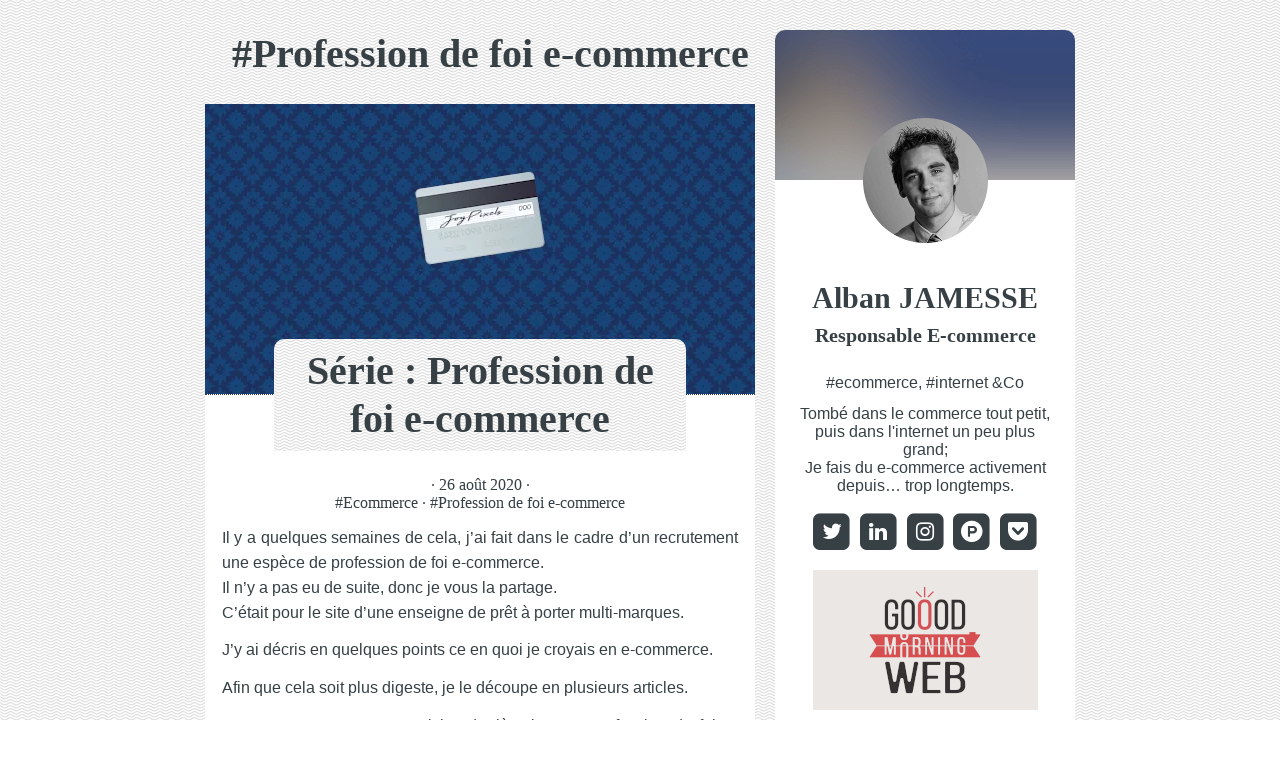

--- FILE ---
content_type: text/html; charset=UTF-8
request_url: https://www.alban.us/tag/profession-de-foi-e-commerce
body_size: 6534
content:
<!DOCTYPE html>
<html lang="fr">
	<head>
		<meta charset="UTF-8">
		<meta name="viewport" content="width=device-width, initial-scale=1, viewport-fit=cover">
		<title>  #Profession de foi e-commerce | Alban JAMESSE : Responsable E-commerce</title>
		<link href="https://www.alban.us/wp-content/themes/a/c.css" rel="stylesheet" type="text/css">
		<link href="https://maxcdn.bootstrapcdn.com/font-awesome/4.7.0/css/font-awesome.min.css" rel="stylesheet" type="text/css" async>
		<meta name="Description" content="Alban JAMESSE : Mon blog personnel. Je fais du #ecommerce, et je le fais bien. Et j'aime ça. Enfin je crois. Venez on partage !">
		<link rel="alternate" type="application/rss+xml" title="Alban JAMESSE : Blog personnel" href="https://www.alban.us/feed">
		<meta name='robots' content='max-image-preview:large' />
<style id='wp-img-auto-sizes-contain-inline-css' type='text/css'>
img:is([sizes=auto i],[sizes^="auto," i]){contain-intrinsic-size:3000px 1500px}
/*# sourceURL=wp-img-auto-sizes-contain-inline-css */
</style>
<style id='classic-theme-styles-inline-css' type='text/css'>
/*! This file is auto-generated */
.wp-block-button__link{color:#fff;background-color:#32373c;border-radius:9999px;box-shadow:none;text-decoration:none;padding:calc(.667em + 2px) calc(1.333em + 2px);font-size:1.125em}.wp-block-file__button{background:#32373c;color:#fff;text-decoration:none}
/*# sourceURL=/wp-includes/css/classic-themes.min.css */
</style>

    <!-- START - Open Graph and Twitter Card Tags 3.3.9 -->
     <!-- Facebook Open Graph -->
     <!-- Google+ / Schema.org -->
     <!-- Twitter Cards -->
      <meta name="twitter:title" content="#Profession de foi e-commerce"/>
      <meta name="twitter:url" content="https://www.alban.us/tag/profession-de-foi-e-commerce"/>
      <meta name="twitter:description" content="Responsable e-commerce"/>
      <meta name="twitter:card" content="summary_large_image"/>
      <meta name="twitter:site" content="@Alban"/>
     <!-- SEO -->
      <link rel="canonical" href="https://www.alban.us/tag/profession-de-foi-e-commerce"/>
     <!-- Misc. tags -->
     <!-- is_tag -->
    <!-- END - Open Graph and Twitter Card Tags 3.3.9 -->
        
    	<style id='global-styles-inline-css' type='text/css'>
:root{--wp--preset--aspect-ratio--square: 1;--wp--preset--aspect-ratio--4-3: 4/3;--wp--preset--aspect-ratio--3-4: 3/4;--wp--preset--aspect-ratio--3-2: 3/2;--wp--preset--aspect-ratio--2-3: 2/3;--wp--preset--aspect-ratio--16-9: 16/9;--wp--preset--aspect-ratio--9-16: 9/16;--wp--preset--color--black: #000000;--wp--preset--color--cyan-bluish-gray: #abb8c3;--wp--preset--color--white: #ffffff;--wp--preset--color--pale-pink: #f78da7;--wp--preset--color--vivid-red: #cf2e2e;--wp--preset--color--luminous-vivid-orange: #ff6900;--wp--preset--color--luminous-vivid-amber: #fcb900;--wp--preset--color--light-green-cyan: #7bdcb5;--wp--preset--color--vivid-green-cyan: #00d084;--wp--preset--color--pale-cyan-blue: #8ed1fc;--wp--preset--color--vivid-cyan-blue: #0693e3;--wp--preset--color--vivid-purple: #9b51e0;--wp--preset--gradient--vivid-cyan-blue-to-vivid-purple: linear-gradient(135deg,rgb(6,147,227) 0%,rgb(155,81,224) 100%);--wp--preset--gradient--light-green-cyan-to-vivid-green-cyan: linear-gradient(135deg,rgb(122,220,180) 0%,rgb(0,208,130) 100%);--wp--preset--gradient--luminous-vivid-amber-to-luminous-vivid-orange: linear-gradient(135deg,rgb(252,185,0) 0%,rgb(255,105,0) 100%);--wp--preset--gradient--luminous-vivid-orange-to-vivid-red: linear-gradient(135deg,rgb(255,105,0) 0%,rgb(207,46,46) 100%);--wp--preset--gradient--very-light-gray-to-cyan-bluish-gray: linear-gradient(135deg,rgb(238,238,238) 0%,rgb(169,184,195) 100%);--wp--preset--gradient--cool-to-warm-spectrum: linear-gradient(135deg,rgb(74,234,220) 0%,rgb(151,120,209) 20%,rgb(207,42,186) 40%,rgb(238,44,130) 60%,rgb(251,105,98) 80%,rgb(254,248,76) 100%);--wp--preset--gradient--blush-light-purple: linear-gradient(135deg,rgb(255,206,236) 0%,rgb(152,150,240) 100%);--wp--preset--gradient--blush-bordeaux: linear-gradient(135deg,rgb(254,205,165) 0%,rgb(254,45,45) 50%,rgb(107,0,62) 100%);--wp--preset--gradient--luminous-dusk: linear-gradient(135deg,rgb(255,203,112) 0%,rgb(199,81,192) 50%,rgb(65,88,208) 100%);--wp--preset--gradient--pale-ocean: linear-gradient(135deg,rgb(255,245,203) 0%,rgb(182,227,212) 50%,rgb(51,167,181) 100%);--wp--preset--gradient--electric-grass: linear-gradient(135deg,rgb(202,248,128) 0%,rgb(113,206,126) 100%);--wp--preset--gradient--midnight: linear-gradient(135deg,rgb(2,3,129) 0%,rgb(40,116,252) 100%);--wp--preset--font-size--small: 13px;--wp--preset--font-size--medium: 20px;--wp--preset--font-size--large: 36px;--wp--preset--font-size--x-large: 42px;--wp--preset--spacing--20: 0.44rem;--wp--preset--spacing--30: 0.67rem;--wp--preset--spacing--40: 1rem;--wp--preset--spacing--50: 1.5rem;--wp--preset--spacing--60: 2.25rem;--wp--preset--spacing--70: 3.38rem;--wp--preset--spacing--80: 5.06rem;--wp--preset--shadow--natural: 6px 6px 9px rgba(0, 0, 0, 0.2);--wp--preset--shadow--deep: 12px 12px 50px rgba(0, 0, 0, 0.4);--wp--preset--shadow--sharp: 6px 6px 0px rgba(0, 0, 0, 0.2);--wp--preset--shadow--outlined: 6px 6px 0px -3px rgb(255, 255, 255), 6px 6px rgb(0, 0, 0);--wp--preset--shadow--crisp: 6px 6px 0px rgb(0, 0, 0);}:where(.is-layout-flex){gap: 0.5em;}:where(.is-layout-grid){gap: 0.5em;}body .is-layout-flex{display: flex;}.is-layout-flex{flex-wrap: wrap;align-items: center;}.is-layout-flex > :is(*, div){margin: 0;}body .is-layout-grid{display: grid;}.is-layout-grid > :is(*, div){margin: 0;}:where(.wp-block-columns.is-layout-flex){gap: 2em;}:where(.wp-block-columns.is-layout-grid){gap: 2em;}:where(.wp-block-post-template.is-layout-flex){gap: 1.25em;}:where(.wp-block-post-template.is-layout-grid){gap: 1.25em;}.has-black-color{color: var(--wp--preset--color--black) !important;}.has-cyan-bluish-gray-color{color: var(--wp--preset--color--cyan-bluish-gray) !important;}.has-white-color{color: var(--wp--preset--color--white) !important;}.has-pale-pink-color{color: var(--wp--preset--color--pale-pink) !important;}.has-vivid-red-color{color: var(--wp--preset--color--vivid-red) !important;}.has-luminous-vivid-orange-color{color: var(--wp--preset--color--luminous-vivid-orange) !important;}.has-luminous-vivid-amber-color{color: var(--wp--preset--color--luminous-vivid-amber) !important;}.has-light-green-cyan-color{color: var(--wp--preset--color--light-green-cyan) !important;}.has-vivid-green-cyan-color{color: var(--wp--preset--color--vivid-green-cyan) !important;}.has-pale-cyan-blue-color{color: var(--wp--preset--color--pale-cyan-blue) !important;}.has-vivid-cyan-blue-color{color: var(--wp--preset--color--vivid-cyan-blue) !important;}.has-vivid-purple-color{color: var(--wp--preset--color--vivid-purple) !important;}.has-black-background-color{background-color: var(--wp--preset--color--black) !important;}.has-cyan-bluish-gray-background-color{background-color: var(--wp--preset--color--cyan-bluish-gray) !important;}.has-white-background-color{background-color: var(--wp--preset--color--white) !important;}.has-pale-pink-background-color{background-color: var(--wp--preset--color--pale-pink) !important;}.has-vivid-red-background-color{background-color: var(--wp--preset--color--vivid-red) !important;}.has-luminous-vivid-orange-background-color{background-color: var(--wp--preset--color--luminous-vivid-orange) !important;}.has-luminous-vivid-amber-background-color{background-color: var(--wp--preset--color--luminous-vivid-amber) !important;}.has-light-green-cyan-background-color{background-color: var(--wp--preset--color--light-green-cyan) !important;}.has-vivid-green-cyan-background-color{background-color: var(--wp--preset--color--vivid-green-cyan) !important;}.has-pale-cyan-blue-background-color{background-color: var(--wp--preset--color--pale-cyan-blue) !important;}.has-vivid-cyan-blue-background-color{background-color: var(--wp--preset--color--vivid-cyan-blue) !important;}.has-vivid-purple-background-color{background-color: var(--wp--preset--color--vivid-purple) !important;}.has-black-border-color{border-color: var(--wp--preset--color--black) !important;}.has-cyan-bluish-gray-border-color{border-color: var(--wp--preset--color--cyan-bluish-gray) !important;}.has-white-border-color{border-color: var(--wp--preset--color--white) !important;}.has-pale-pink-border-color{border-color: var(--wp--preset--color--pale-pink) !important;}.has-vivid-red-border-color{border-color: var(--wp--preset--color--vivid-red) !important;}.has-luminous-vivid-orange-border-color{border-color: var(--wp--preset--color--luminous-vivid-orange) !important;}.has-luminous-vivid-amber-border-color{border-color: var(--wp--preset--color--luminous-vivid-amber) !important;}.has-light-green-cyan-border-color{border-color: var(--wp--preset--color--light-green-cyan) !important;}.has-vivid-green-cyan-border-color{border-color: var(--wp--preset--color--vivid-green-cyan) !important;}.has-pale-cyan-blue-border-color{border-color: var(--wp--preset--color--pale-cyan-blue) !important;}.has-vivid-cyan-blue-border-color{border-color: var(--wp--preset--color--vivid-cyan-blue) !important;}.has-vivid-purple-border-color{border-color: var(--wp--preset--color--vivid-purple) !important;}.has-vivid-cyan-blue-to-vivid-purple-gradient-background{background: var(--wp--preset--gradient--vivid-cyan-blue-to-vivid-purple) !important;}.has-light-green-cyan-to-vivid-green-cyan-gradient-background{background: var(--wp--preset--gradient--light-green-cyan-to-vivid-green-cyan) !important;}.has-luminous-vivid-amber-to-luminous-vivid-orange-gradient-background{background: var(--wp--preset--gradient--luminous-vivid-amber-to-luminous-vivid-orange) !important;}.has-luminous-vivid-orange-to-vivid-red-gradient-background{background: var(--wp--preset--gradient--luminous-vivid-orange-to-vivid-red) !important;}.has-very-light-gray-to-cyan-bluish-gray-gradient-background{background: var(--wp--preset--gradient--very-light-gray-to-cyan-bluish-gray) !important;}.has-cool-to-warm-spectrum-gradient-background{background: var(--wp--preset--gradient--cool-to-warm-spectrum) !important;}.has-blush-light-purple-gradient-background{background: var(--wp--preset--gradient--blush-light-purple) !important;}.has-blush-bordeaux-gradient-background{background: var(--wp--preset--gradient--blush-bordeaux) !important;}.has-luminous-dusk-gradient-background{background: var(--wp--preset--gradient--luminous-dusk) !important;}.has-pale-ocean-gradient-background{background: var(--wp--preset--gradient--pale-ocean) !important;}.has-electric-grass-gradient-background{background: var(--wp--preset--gradient--electric-grass) !important;}.has-midnight-gradient-background{background: var(--wp--preset--gradient--midnight) !important;}.has-small-font-size{font-size: var(--wp--preset--font-size--small) !important;}.has-medium-font-size{font-size: var(--wp--preset--font-size--medium) !important;}.has-large-font-size{font-size: var(--wp--preset--font-size--large) !important;}.has-x-large-font-size{font-size: var(--wp--preset--font-size--x-large) !important;}
/*# sourceURL=global-styles-inline-css */
</style>
</head>
	<body class="home">
		<!-- 550 + 300-->
		<div id="alban">
							
			<a href="https://www.alban.us" title="Alban JAMESSE : Responsable E-commerce"><img class="moins" src="https://www.alban.us/wp-content/themes/a/albanjamesse.png" id="albanjamesse" alt="Alban JAMESSE" title="#beau   #intelligent   #talentueux   #prétentieux   #connard   #chef   #ecommerce"></a>
			<h2 id="al">
				<a href="https://www.alban.us" title="Alban JAMESSE : Responsable E-commerce">Alban JAMESSE<br>
				<nobr>Responsable <wbr> E-commerce</nobr></a>
			</h2>
							<p class="moins" id="hash">
				#ecommerce, #internet &amp;Co
			</p>
			<p class="plus" onclick="javascript:plus();">
				<i class="fa fa-sort-desc"></i> &nbsp; <span></span> &nbsp; <i class="fa fa-sort-desc"></i>
			</p>
			<p class="moins" id="desc">
				Tombé dans le commerce tout petit, puis dans l'internet un peu plus grand;<br>
				Je fais du e-commerce activement depuis… trop longtemps.
			</p>
			<ul class="moins" id="rs">
					<li><a href="https://www.twitter.com/Alban" title="@Alban" target="_blank" rel="noopener" class="twitter">
								<span class="fa-stack fa-lg">
									<i class="fa fa-square fa-stack-2x"></i>
									<i class="fa fa-twitter fa-stack-1x fa-inverse"></i>
								</span>
					</a></li>
					<li><a href="https://fr.linkedin.com/in/albanjamesse" title="Alban JAMESSE" target="_blank" rel="noopener" class="linkedin">
								<span class="fa-stack fa-lg">
									<i class="fa fa-square fa-stack-2x"></i>
									<i class="fa fa-linkedin fa-stack-1x fa-inverse"></i>
								</span>
					</a></li>
					<li><a href="https://www.instagram.com/Alban/" title="Alban" target="_blank" rel="noopener" class="instagram">
								<span class="fa-stack fa-lg">
									<i class="fa fa-square fa-stack-2x"></i>
									<i class="fa fa-instagram fa-stack-1x fa-inverse"></i>
								</span>
					</a></li>
					<li><a href="https://www.producthunt.com/@alban" title="@Alban" target="_blank" rel="noopener" class="producthunt">
								<span class="fa-stack fa-lg">
									<i class="fa fa-square fa-stack-2x"></i>
									<i class="fa fa-product-hunt fa-stack-1x fa-inverse"></i>
								</span>
					</a></li>
					<li><a href="https://getpocket.com/@albanj" title="@Albanj" target="_blank" rel="noopener" class="pocket">
								<span class="fa-stack fa-lg">
									<i class="fa fa-square fa-stack-2x"></i>
									<i class="fa fa-get-pocket fa-stack-1x fa-inverse"></i>
								</span>
					</a></li>
				</ul>
			<p class="moins" id="gmw">
				<a href="https://www.alban.us/goood-morning-web-le-podcast-que-jattendais" title="Écoutez moi toutes les semaines avec Goood Morning Web"><img src="https://www.alban.us/wp-content/themes/a/gmw.png" alt="Écoutez moi tous les matins sur Goood Morning Web"></a>
			</p>
			<p class="moins" id="contactez-moi">
				Contactez moi &nbsp; <i class="fa fa-envelope-o" aria-hidden="true"></i><br>
				<a href="tel:+33687007697">+33(0) 687.007.697</a>
			</p>
			<form class="moins" id="fc">
				<textarea class="textarea" placeholder="Laissez moi un message…" id="message"></textarea><br>
				<div id="formcontact" class="non">
					<input class="input" type="email" placeholder="Votre email pour vous répondre" id="email">
					<input class="non" type="url" name="url" id="url">
				</div>
				<button id="envform" class="button" onClick="javascript:envoyermessage();return false;">
					Envoyer
				</button>
				<p class="non" id="okmessage">
					Votre message a bien été envoyé.
				</p>
				<p class="non" id="komessage">
					Votre message N'A PAS été envoyé.<br>Un problème est survenu. N'hesitez pas à me contacter par un autre moyen.
				</p>
			</form>
		</div>
				
		<h1>
			#Profession de foi e-commerce			
		</h1>
		
				 
		<article class="article" id="post-797">
			<script type="application/ld+json">
				{
					"@context": "https://schema.org",
					"@type": "NewsArticle",
					"headline": "Série : Profession de foi e-commerce",
					"image": "https://www.alban.us/wp-content/uploads/2020/08/ecommerce.png",
					"datePublished": "2020-08-26T21:32:24+02:00",
					"author": [{
							"@type": "Person",
							"name": "Alban JAMESSE",
							"jobTitle": "Responsable e-commerce",
							"url": "https://www.alban.us/qui-suis-je",
							"knowsAbout": "e-commerce"
						}]
				}
			</script>
			<header class="hf">
				<a href="https://www.alban.us/serie-profession-de-foi-e-commerce" title="Série : Profession de foi e-commerce"><img class="imghead" src="https://www.alban.us/wp-content/uploads/2020/08/ecommerce.png" alt="Série : Profession de foi e-commerce" style="aspect-ratio:calc(550/290)"></a>
				<h2 class="hart">
					<a href="https://www.alban.us/serie-profession-de-foi-e-commerce" title="Série : Profession de foi e-commerce">Série : Profession de foi e-commerce</a>
				</h2>
				<time datetime="2020-08-26">· 26 août 2020 ·</time>
				<nav><a href="https://www.alban.us/tag/ecommerce" rel="tag">#Ecommerce</a> · <a href="https://www.alban.us/tag/profession-de-foi-e-commerce" rel="tag">#Profession de foi e-commerce</a></nav>
			</header>
			<p>Il y a quelques semaines de cela, j&rsquo;ai fait dans le cadre d&rsquo;un recrutement une espèce de profession de foi e-commerce.<br />
Il n&rsquo;y a pas eu de suite, donc je vous la partage.<br />
C’était pour le site d&rsquo;une enseigne de prêt à porter multi-marques.</p>
<p>J&rsquo;y ai décris en quelques points ce en quoi je croyais en e-commerce.</p>
<p>Afin que cela soit plus digeste, je le découpe en plusieurs articles.</p>
<p>Vous trouverez tous ces articles derrière le tag <a href="https://www.alban.us/tag/profession-de-foi-e-commerce" rel="tag">#Profession de foi e-commerce</a>.</p>
<p>Vous êtes bien entendu libres d&rsquo;échanger votre point de vue en commentaire de chaque article.</p>
<p>Si vous vous en inspirez pour votre stratégie, c&rsquo;est cadeau, ça me fera plaisir, <strong>faites-moi juste un petit coucou pour que je puisse m&rsquo;en enorgueillir en soirée</strong>.</p>
			<footer class="hf">
				<a href="https://www.alban.us/serie-profession-de-foi-e-commerce#respond">· 0 commentaire ·</a>			
			</footer>
		</article>
		
		 
		<article class="article" id="post-802">
			<script type="application/ld+json">
				{
					"@context": "https://schema.org",
					"@type": "NewsArticle",
					"headline": "Série : Profession de foi e-commerce La franchise &#038; le e-commerce",
					"image": "https://www.alban.us/wp-content/uploads/2020/08/ecommerce6.png",
					"datePublished": "2020-08-27T11:55:41+02:00",
					"author": [{
							"@type": "Person",
							"name": "Alban JAMESSE",
							"jobTitle": "Responsable e-commerce",
							"url": "https://www.alban.us/qui-suis-je",
							"knowsAbout": "e-commerce"
						}]
				}
			</script>
			<header class="hf">
				<a href="https://www.alban.us/serie-profession-de-foi-e-commercela-franchise-le-e-commerce" title="Série : Profession de foi e-commerce La franchise &#038; le e-commerce"><img loading="lazy" class="imghead" src="https://www.alban.us/wp-content/uploads/2020/08/ecommerce6.png" alt="Série : Profession de foi e-commerce La franchise &#038; le e-commerce" style="aspect-ratio:calc(550/290)"></a>
				<h2 class="hart">
					<a href="https://www.alban.us/serie-profession-de-foi-e-commercela-franchise-le-e-commerce" title="Série : Profession de foi e-commerce La franchise &#038; le e-commerce">Série : Profession de foi e-commerce<br> La franchise &#038; le e-commerce</a>
				</h2>
				<time datetime="2020-08-27">· 27 août 2020 ·</time>
				<nav><a href="https://www.alban.us/tag/ecommerce" rel="tag">#Ecommerce</a> · <a href="https://www.alban.us/tag/profession-de-foi-e-commerce" rel="tag">#Profession de foi e-commerce</a></nav>
			</header>
			<p>Un site internet fort et efficace est rarement bien vu par les franchisés ou les futurs franchisés. Les questions récurrentes portent sur le financement de ce dernier et la répartition du CA/marge.<br />
Les craintes derrières ces questions sont de payer de leurs poches « l’outil industriel » de leur franchiseur qui les concurrence frontalement.</p>
<p><strong>Mon avis</strong> : Si la stratégie de la franchise est toujours d’actualités au sein de CCV, il conviendra d’étudier très profondément les modalités de sa mise en place ainsi que celles de renforcement du canal de vente à distance.<br />
Étude approfondie qui passera par l’audition de franchisés (secteur PAP ou autre) et de franchiseurs (toujours en vie ou non).</p>
<hr />
<p><em>Cet article fait partie de la série « <a href="https://www.alban.us/tag/profession-de-foi-e-commerce">Profession de foi e-commerce</a>« , où je vous présente le résultat d&rsquo;une étude que j&rsquo;ai faite sur la stratégie à mener pour le site d’une enseigne de prêt à porter multi-marques.</em></p>
			<footer class="hf">
				<a href="https://www.alban.us/serie-profession-de-foi-e-commercela-franchise-le-e-commerce#respond">· 0 commentaire ·</a>			
			</footer>
		</article>
		
		 
		<article class="article" id="post-815">
			<script type="application/ld+json">
				{
					"@context": "https://schema.org",
					"@type": "NewsArticle",
					"headline": "Série : Profession de foi e-commerce Structure juridique d&rsquo;un site internet",
					"image": "https://www.alban.us/wp-content/uploads/2020/08/ecommerce3.png",
					"datePublished": "2020-08-28T11:50:21+02:00",
					"author": [{
							"@type": "Person",
							"name": "Alban JAMESSE",
							"jobTitle": "Responsable e-commerce",
							"url": "https://www.alban.us/qui-suis-je",
							"knowsAbout": "e-commerce"
						}]
				}
			</script>
			<header class="hf">
				<a href="https://www.alban.us/serie-profession-de-foi-e-commercestructure-juridique-dun-site-internet" title="Série : Profession de foi e-commerce Structure juridique d&rsquo;un site internet"><img loading="lazy" class="imghead" src="https://www.alban.us/wp-content/uploads/2020/08/ecommerce3.png" alt="Série : Profession de foi e-commerce Structure juridique d&rsquo;un site internet" style="aspect-ratio:calc(550/290)"></a>
				<h2 class="hart">
					<a href="https://www.alban.us/serie-profession-de-foi-e-commercestructure-juridique-dun-site-internet" title="Série : Profession de foi e-commerce Structure juridique d&rsquo;un site internet">Série : Profession de foi e-commerce<br> Structure juridique d&rsquo;un site internet</a>
				</h2>
				<time datetime="2020-08-28">· 28 août 2020 ·</time>
				<nav><a href="https://www.alban.us/tag/ecommerce" rel="tag">#Ecommerce</a> · <a href="https://www.alban.us/tag/profession-de-foi-e-commerce" rel="tag">#Profession de foi e-commerce</a></nav>
			</header>
			<p>La structure juridique d&rsquo;un site internet à d’énormes implications sur l’intégration de ce dernier au sein d&rsquo;un réseau de magasins existant ; Et in-fine sur la manière dont il sera présenté en points de vente physique.</p>
<p>La structure juridique renvoie une image et lui prête des intentions (fondées ou non).<br />
Un site en structure juridique propre renverra l’image d’un concurrent interne au sein du groupe.<br />
Un site sous la tutelle de la structure mère renverra une image de défiance de la maison mère envers ses magasins.<br />
Un site de vente sous forme de GIE (ou autre structure participative) renverra une image de soutien et de support aux magasins augmentant de fait l’implication des équipes magasins dans son développement et son bon fonctionnement.</p>
<p><strong>Mon avis</strong> : Le site internet doit être soutenu, porté et promu par les boutiques physiques. Le site doit être vu et ressenti dans les magasins physiques comme un outil d’aide à la vente.<br />
Il est important que le site internet renvoie une image de bienveillance envers les magasins physiques. Même si cela ne passe pas par une forme juridique dédiée, il existe d&rsquo;autres méthodes pour y arriver.</p>
<hr />
<p><em>Cet article fait partie de la série « <a href="https://www.alban.us/tag/profession-de-foi-e-commerce">Profession de foi e-commerce</a>« , où je vous présente le résultat d&rsquo;une étude que j&rsquo;ai faite sur la stratégie à mener pour le site d’une enseigne de prêt à porter multi-marques.</em></p>
			<footer class="hf">
				<a href="https://www.alban.us/serie-profession-de-foi-e-commercestructure-juridique-dun-site-internet#respond">· 0 commentaire ·</a>			
			</footer>
		</article>
		
				
		<div class="article" id="avap">
			<p class="hf">
				· Naviguez ·<br>
				<a href="https://www.alban.us/tag/profession-de-foi-e-commerce/page/2" >« Articles plus anciens</a> · 			
			</p>
		</div>
		<footer>
			<p class="plus" onclick="javascript:plustags();console.log('ici');">
				<i class="fa fa-sort-desc"></i> &nbsp; <span></span> &nbsp; <i class="fa fa-sort-desc"></i>
			</p>
			<div id="tags">
			<ul class='wp-tag-cloud' role='list'>
	<li><a href="https://www.alban.us/tag/amazon" class="tag-cloud-link tag-link-36 tag-link-position-1" style="font-size: 1em;">#Amazon</a></li>
	<li><a href="https://www.alban.us/tag/art" class="tag-cloud-link tag-link-15 tag-link-position-2" style="font-size: 1em;">#Art</a></li>
	<li><a href="https://www.alban.us/tag/blog" class="tag-cloud-link tag-link-13 tag-link-position-3" style="font-size: 1em;">#Blog</a></li>
	<li><a href="https://www.alban.us/tag/buid-in-public" class="tag-cloud-link tag-link-40 tag-link-position-4" style="font-size: 1em;">#Buid in public</a></li>
	<li><a href="https://www.alban.us/tag/changeons-le-monde" class="tag-cloud-link tag-link-20 tag-link-position-5" style="font-size: 1em;">#Changeons le monde</a></li>
	<li><a href="https://www.alban.us/tag/derriere-les-mots" class="tag-cloud-link tag-link-27 tag-link-position-6" style="font-size: 1em;">#Derrière les mots</a></li>
	<li><a href="https://www.alban.us/tag/diy" class="tag-cloud-link tag-link-26 tag-link-position-7" style="font-size: 1em;">#DIY</a></li>
	<li><a href="https://www.alban.us/tag/ecommerce" class="tag-cloud-link tag-link-14 tag-link-position-8" style="font-size: 1em;">#Ecommerce</a></li>
	<li><a href="https://www.alban.us/tag/fintech" class="tag-cloud-link tag-link-17 tag-link-position-9" style="font-size: 1em;">#Fintech</a></li>
	<li><a href="https://www.alban.us/tag/garogorille" class="tag-cloud-link tag-link-39 tag-link-position-10" style="font-size: 1em;">#Garogorille</a></li>
	<li><a href="https://www.alban.us/tag/gimp" class="tag-cloud-link tag-link-24 tag-link-position-11" style="font-size: 1em;">#Gimp</a></li>
	<li><a href="https://www.alban.us/tag/info" class="tag-cloud-link tag-link-30 tag-link-position-12" style="font-size: 1em;">#Info</a></li>
	<li><a href="https://www.alban.us/tag/iphone" class="tag-cloud-link tag-link-33 tag-link-position-13" style="font-size: 1em;">#iPhone</a></li>
	<li><a href="https://www.alban.us/tag/livres" class="tag-cloud-link tag-link-31 tag-link-position-14" style="font-size: 1em;">#Livres</a></li>
	<li><a href="https://www.alban.us/tag/magento" class="tag-cloud-link tag-link-21 tag-link-position-15" style="font-size: 1em;">#Magento</a></li>
	<li><a href="https://www.alban.us/tag/mes-outils" class="tag-cloud-link tag-link-19 tag-link-position-16" style="font-size: 1em;">#Mes outils</a></li>
	<li><a href="https://www.alban.us/tag/migration-site" class="tag-cloud-link tag-link-37 tag-link-position-17" style="font-size: 1em;">#Migration site</a></li>
	<li><a href="https://www.alban.us/tag/moi-moi-moi" class="tag-cloud-link tag-link-12 tag-link-position-18" style="font-size: 1em;">#Moi Moi &amp; moi</a></li>
	<li><a href="https://www.alban.us/tag/outils-web" class="tag-cloud-link tag-link-16 tag-link-position-19" style="font-size: 1em;">#Outils Web</a></li>
	<li><a href="https://www.alban.us/tag/podcast" class="tag-cloud-link tag-link-29 tag-link-position-20" style="font-size: 1em;">#Podcast</a></li>
	<li><a href="https://www.alban.us/tag/professeur-alban" class="tag-cloud-link tag-link-28 tag-link-position-21" style="font-size: 1em;">#Professeur Alban</a></li>
	<li><a href="https://www.alban.us/tag/profession-de-foi-e-commerce" class="tag-cloud-link tag-link-34 tag-link-position-22" style="font-size: 1em;">#Profession de foi e-commerce</a></li>
	<li><a href="https://www.alban.us/tag/projet-perso" class="tag-cloud-link tag-link-23 tag-link-position-23" style="font-size: 1em;">#Projet perso</a></li>
	<li><a href="https://www.alban.us/tag/rgpd" class="tag-cloud-link tag-link-38 tag-link-position-24" style="font-size: 1em;">#RGPD</a></li>
	<li><a href="https://www.alban.us/tag/trucs-et-astuces" class="tag-cloud-link tag-link-25 tag-link-position-25" style="font-size: 1em;">#Trucs et astuces</a></li>
	<li><a href="https://www.alban.us/tag/twitter" class="tag-cloud-link tag-link-18 tag-link-position-26" style="font-size: 1em;">#Twitter</a></li>
	<li><a href="https://www.alban.us/tag/vie-au-travail" class="tag-cloud-link tag-link-10 tag-link-position-27" style="font-size: 1em;">#Vie au travail</a></li>
	<li><a href="https://www.alban.us/tag/wordpress" class="tag-cloud-link tag-link-22 tag-link-position-28" style="font-size: 1em;">#Wordpress</a></li>
	<li><a href="https://www.alban.us/tag/%cf%86" class="tag-cloud-link tag-link-11 tag-link-position-29" style="font-size: 1em;">#φ</a></li>
</ul>
			</div>
			<ul class="moins" id="lf">
				<li><a href="https://www.alban.us/qui-suis-je">Qui suis-je</a></li>
				<li><a href="https://www.alban.us/mes-projets">Projets</a></li>
				<li><a href="#contactez-moi">Contact</a></li>
				<li><a href="https://www.bing.com/search?q=site%3Awww.alban.us" rel="nofollow" target="_blank">Recherche</a></li>
				<li><a href="https://www.garogorille.com/" target="_blank">Garogorille : Rentabilisez vos assurances</a></li>
			</ul>
		</footer>
		
		<script type="text/javascript" src="https://www.alban.us/wp-content/themes/a/j.js" async></script>
	<script type="speculationrules">
{"prefetch":[{"source":"document","where":{"and":[{"href_matches":"/*"},{"not":{"href_matches":["/wp-*.php","/wp-admin/*","/wp-content/uploads/*","/wp-content/*","/wp-content/plugins/*","/wp-content/themes/a/*","/*\\?(.+)"]}},{"not":{"selector_matches":"a[rel~=\"nofollow\"]"}},{"not":{"selector_matches":".no-prefetch, .no-prefetch a"}}]},"eagerness":"conservative"}]}
</script>
</body>
</html>

--- FILE ---
content_type: text/html; charset=UTF-8
request_url: https://www.alban.us/nuit/?a=1
body_size: 341
content:
<br />
<b>Warning</b>:  Undefined array key "jour_nuit" in <b>/home/albanjam/albanus/nuit/index.php</b> on line <b>3</b><br />
// Merci. Plus d'infos sur https://www.alban.us/darkmode<br />
<b>Deprecated</b>:  setcookie(): Passing null to parameter #4 ($path) of type string is deprecated in <b>/home/albanjam/albanus/nuit/index.php</b> on line <b>5</b><br />
<br />
<b>Deprecated</b>:  setcookie(): Passing null to parameter #5 ($domain) of type string is deprecated in <b>/home/albanjam/albanus/nuit/index.php</b> on line <b>5</b><br />
// Plus d'infos sur https://www.alban.us/darkmode

--- FILE ---
content_type: text/css
request_url: https://www.alban.us/wp-content/themes/a/c.css
body_size: 2491
content:
body{width:870px;margin:30px auto 0;color:#364045}
	body, .hart a, #commentform textarea, #commentform input, #commentform option, #commentform select{background:#fff url([data-uri]) repeat /*https://www.toptal.com/designers/subtlepatterns/white-wave/ */}
p{font-family:'Lato',sans-serif}
a{transition:color 0.3s ease-in-out;text-decoration:none;color:#364045}
	a:hover, a:active, a:hover+h2>a, a:active+h2>a{color:#1DA1F2}
body>h1{font-family:'Lora',serif;font-size:40px;text-align:center}
.article{width:550px;background:#fff;margin-bottom:3em;content-visibility:auto;contain-intrinsic-size:1000px}
.imghead{width:100%;border-bottom:1px dotted #364045;min-height:100px}
.article p{text-align:justify}
	.article p, .article ul, .article ol , .article h2, .article h3{margin:0.8em 2ex;line-height:3ex;font-family:'Lato',sans-serif}
	.article p a, .article ul a, .article li a, #comments a{box-shadow:#1da1f278 0px -4px 0px 0px inset;padding:0;transition:box-shadow 0.3s ease-in-out}
	.article p a:hover, .article p a:active{box-shadow:#1da1f278 0px -20px 0px 0px inset;color:#364045}
	.article p a:visited{box-shadow:#ffbc00 0px -2px 0px 0px inset}
.article>p>img, .article>p>a>img, .article>p>iframe{position: relative;left:50%;transform:translate(-50%);}
.article>p>iframe{width:550px}
.article>p>iframe{height:calc(550px / (16 / 9))}
#comments .hf:first-child{font-size:1.4em;font-weight:bold}
#commentez:after{content:'C\'est Dofollow';font-size:0.8em;display:block;line-height:0.8em;font-style:italic}
	.article .hf, .wp-caption .wp-caption-text{text-align:center;font-family:'Lora',serif}
footer.hf{margin-top:7em}
.article .hf .hart{margin:auto;font-size:40px;max-width:75%;font-family:'Lora',serif;margin-top:-20px;line-height:1.2em}
.article .hf .hart a{padding:0.2em 0.3em;display:inline-block;margin:-40px auto 25px}
.article .hf a{box-shadow:none}
.article footer{padding-bottom:1em}
.article strong{background:#f3f3f3}
pre{margin:-1ex 3ex;padding:1ex;background:#1f1b1b;color:#e6db74;overflow-y:auto}
.wp-caption-text:before{content:'· '}
.wp-caption-text:after{content:' ·'}
blockquote{background:#f3f3f3;text-align:center}
	blockquote:before, blockquote:after{content:'•'}
.article blockquote p{margin:0 2ex;text-align:center}
div.aligncenter{width:100%!important;text-align:center}
#avap.article p{padding:1ex}
#avap a{display:inline-block;padding:0 2ex}
	article, #alban, h1 a, h2 a {border-radius:10px 10px 0 0}

#alban{width:300px;background:#fff url('https://a.alban.us/jess.png') no-repeat;transition:background-image 1s ease-in-out;float:right;text-align:center;font-family:'Lora',serif}
#albanjamesse{margin:87.5px auto 10px}
#al{font-size:30px}
#al nobr{font-size:20px}
#alban p{margin: 0.8em 2ex}
#alban a{text-decoration:none}
	#alban ul{padding:0}
	#alban li{display:inline-block}
	#alban a:hover.twitter{color:#1DA1F2}
	#alban a:hover.linkedin{color:#3390C1}
	#alban a:hover.medium{color:#33B987}
	#alban a:hover.instagram{color:#C05895}
	#alban a:hover.producthunt{color:#DE7557}
	#alban a:hover.pocket{color:#ED6878}
	#alban a:hover.angellist{color:#000}
/* .textarea .input et .button repris du trés bon framework CSS Bulma.io de @jgthms */
.textarea{display:block;line-height:1.2;min-height:120px;width:75%;padding:10px;resize:vertical;-moz-appearance:none;-webkit-appearance:none;-webkit-box-align:center;-ms-flex-align:center;align-items:center;border:1px solid #364045;border-radius:3px;color:#363636;display:-webkit-inline-box;display:-ms-inline-flexbox;display:inline-flex;font-size:1em;height:32px;-webkit-box-pack:start;-ms-flex-pack:start;justify-content:flex-start;line-height:24px;padding-left:8px;padding-right:8px;position:relative;vertical-align:top;box-shadow:inset 0 1px 2px rgba(10,10,10,0.1);font-family:'Open Sans',Calibri,sans-serif;margin:5px}
.input{-moz-appearance:none;-webkit-appearance:none;-webkit-box-align:center;-ms-flex-align:center;align-items:center;background-color:#fff;border:1px solid #364045;border-radius:3px;color:#363636;display:-webkit-inline-box;display:-ms-inline-flexbox;display:inline-flex;font-size:1em;height:32px;-webkit-box-pack:start;-ms-flex-pack:start;justify-content:flex-start;line-height:24px;padding-left:8px;padding-right:8px;position:relative;vertical-align:top;box-shadow:inset 0 1px 2px rgba(10, 10, 10, 0.1);width:75%;font-family:'Open Sans',Calibri,sans-serif;margin:5px}
.button{color:#fff;align-items:center;background-color:#364045;border:1px solid #364045;border-radius:3px;display:inline-flex;font-size:14px;height:32px;justify-content:flex-start;line-height:24px;padding-left:8px;padding-right:8px;position:relative;vertical-align:top;user-select:none;cursor:pointer;justify-content:center;padding-left:10px;padding-right:10px;text-align:center;white-space:nowrap;margin:20px;padding:0 25px}
.non{display:none}
.plus{display:none}
footer .plus span:before{content:'   Plus de liens   '}
#alban .plus span:before{content:'   Plus d\'infos   '}

body>footer{font-family:'Lora',serif;text-align:center;line-height:3ex;border-top:1px dotted #364045;clear:both}
footer li:before{content:'·'}
footer ul{padding:0}
footer ul li:first-child:before{content:''}
footer ul li{display:inline}
footer a{display:inline-block;padding:0 1ex}

#comments{border-top:1px dotted #364045}
	#comments .hcom, #commentform input, #commentform option, #commentform select, #commentform textarea{font-family:'Lora',serif}
img.avatar{float:left;margin-right:0.5em;border-radius:50%}
#comments .hcom .ncom a{padding:0}
	.coms,#commentform{padding:5px 10px}
	#comments .dcom, #comments time{font-size:0.8em}
#commentform{text-align:left;line-height:3ex;font-family:'Lato',sans-serif}
#commentform input,#commentform select{border:none;border-bottom:1px dotted #364045;color:#364045;width:150px}
	#commentform option, .center{text-align:center}
#commentform textarea{width:calc(100% - 15px);padding:1ex;height:10em;resize:vertical}
	#commentform input, #commentform option, #commentform select{height:2em;padding:0 1ex}

	#post-707 h2::before, #post-707 h3::before{content:'• '}

@media screen and (max-width:1000px){
		body, #alban, .article{width:100%}
	body{margin:0}
	#alban{float:none;background-image:none;background-size:100% 150px;padding-top:1px;margin-bottom:2em}
	#al{margin-bottom:0}
	.plus{display:block;padding:1ex;margin:0 0 2ex!important}
	.moins, #tags{display:none}
	.wp-caption, .wp-caption img{margin:0;width:100%!important;height:auto}
		.article>p>img, .article>p>a>img, .article>p>iframe{width:calc(100% + 4ex);height:auto}
	.article>.wp-caption>img{width:100%;height:auto}
}
::selection{color:#364045;background:#ffbc00}
@media print{
	body>footer, #rs, #fc, #commentform, #avap, footer.hf a{display:none}
	/* .article footer.hf:before{content:'Vous comprendrez que je souhaiterais que ce document ne soit pas imprimé (le papier, la nature, tout ça…).'} pour , .article p, .article h2, .article h3*/
	.hart{display:block!important}
	.article footer.hf{text-align:justify;margin-top:5em}
	a[href^="tel"]:after{content:' - alban@jamesse.fr'}
	a::after{content:" (" attr(href) ")";font-style:italic}
}

--- FILE ---
content_type: application/javascript
request_url: https://www.alban.us/wp-content/themes/a/j.js
body_size: 1068
content:
/* Alban */
  let slideUp = (target, duration=500) => {
    target.style.transitionProperty = 'height, margin, padding';
    target.style.transitionDuration = duration + 'ms';
    target.style.boxSizing = 'border-box';
    target.style.height = target.offsetHeight + 'px';
    target.offsetHeight;
    target.style.overflow = 'hidden';
    target.style.height = 0;
    target.style.paddingTop = 0;
    target.style.paddingBottom = 0;
    target.style.marginTop = 0;
    target.style.marginBottom = 0;
    window.setTimeout( () => {
      target.style.display = 'none';
      target.style.removeProperty('height');
      target.style.removeProperty('padding-top');
      target.style.removeProperty('padding-bottom');
      target.style.removeProperty('margin-top');
      target.style.removeProperty('margin-bottom');
      target.style.removeProperty('overflow');
      target.style.removeProperty('transition-duration');
      target.style.removeProperty('transition-property');
      //alert("!");
    }, duration);
  }
  let slideDown = (target, duration=500) => {
		if (window.getComputedStyle(target).display === 'none') {
			target.style.removeProperty('display');
			let display = window.getComputedStyle(target).display;

			if (display === 'none')
				display = 'block';

			target.style.display = display;
			let height = target.offsetHeight;
			target.style.overflow = 'hidden';
			target.style.height = 0;
			target.style.paddingTop = 0;
			target.style.paddingBottom = 0;
			target.style.marginTop = 0;
			target.style.marginBottom = 0;
			target.offsetHeight;
			target.style.boxSizing = 'border-box';
			target.style.transitionProperty = "height, margin, padding";
			target.style.transitionDuration = duration + 'ms';
			target.style.height = height + 'px';
			target.style.removeProperty('padding-top');
			target.style.removeProperty('padding-bottom');
			target.style.removeProperty('margin-top');
			target.style.removeProperty('margin-bottom');
			window.setTimeout( () => {
				target.style.removeProperty('height');
				target.style.removeProperty('overflow');
				target.style.removeProperty('transition-duration');
				target.style.removeProperty('transition-property');
			}, duration);
		}
  }
  var slideToggle = (target, duration=500) => {
    if (window.getComputedStyle(target).display === 'none') {
      return slideDown(target, duration);
    } else {
      return slideUp(target, duration);
    }
  }
	
// Affichage du champ email si besoin
document.getElementById("message").addEventListener('click', function() {
  slideDown(document.getElementById("formcontact"));
});
// Envoyer message
function envoyermessage(){
	var email = document.getElementById('email').value;
	var message = document.getElementById('message').value;
	var url = document.getElementById('url').value;
	var regEmail = new RegExp('^[0-9a-z._-]+@{1}[0-9a-z.-]{2,}[.]{1}[a-z]{2,7}', 'i');
	var ismail = regEmail.test(email);
	if (ismail) { 
		mailmessage = document.createElement('script');
		mailmessage.setAttribute('language','javascript');
		mailmessage.setAttribute('src','https://www.alban.us/message.php?e='+encodeURIComponent(email)+'&m='+encodeURIComponent(message)+'&u='+encodeURIComponent(url));
		document.head.appendChild(mailmessage);
    }
}
// Pour version mobile
var ouvert = 'f';
function plus(){
	slideToggle(document.getElementById("albanjamesse"));
	slideToggle(document.getElementById("hash"));
	slideToggle(document.getElementById("desc"));
	slideToggle(document.getElementById("rs"));
	slideToggle(document.getElementById("gmw"));
	slideToggle(document.getElementById("contactez-moi"));
	slideToggle(document.getElementById("fc"));
	if (ouvert === 'o'){
		document.getElementById("alban").setAttribute('style','background-image:none');
		ouvert = 'f';
	}
	else if (ouvert === 'f') {
		document.getElementById("alban").setAttribute('style','background-image:url("https://a.alban.us/jess.png")');
		ouvert = 'o';
    }
}
function plustags(){
	slideToggle(document.getElementById("tags"));
	slideToggle(document.getElementById("lf"));
}

// Jour/nuit
var jn = 1;
if (window.matchMedia && window.matchMedia('(prefers-color-scheme: dark)').matches) {
  jn = 2;
}
var jonu = document.createElement('script');
jonu.setAttribute('language','javascript');
jonu.setAttribute('src','https://www.alban.us/nuit/?a='+encodeURIComponent(jn));
document.head.appendChild(jonu);